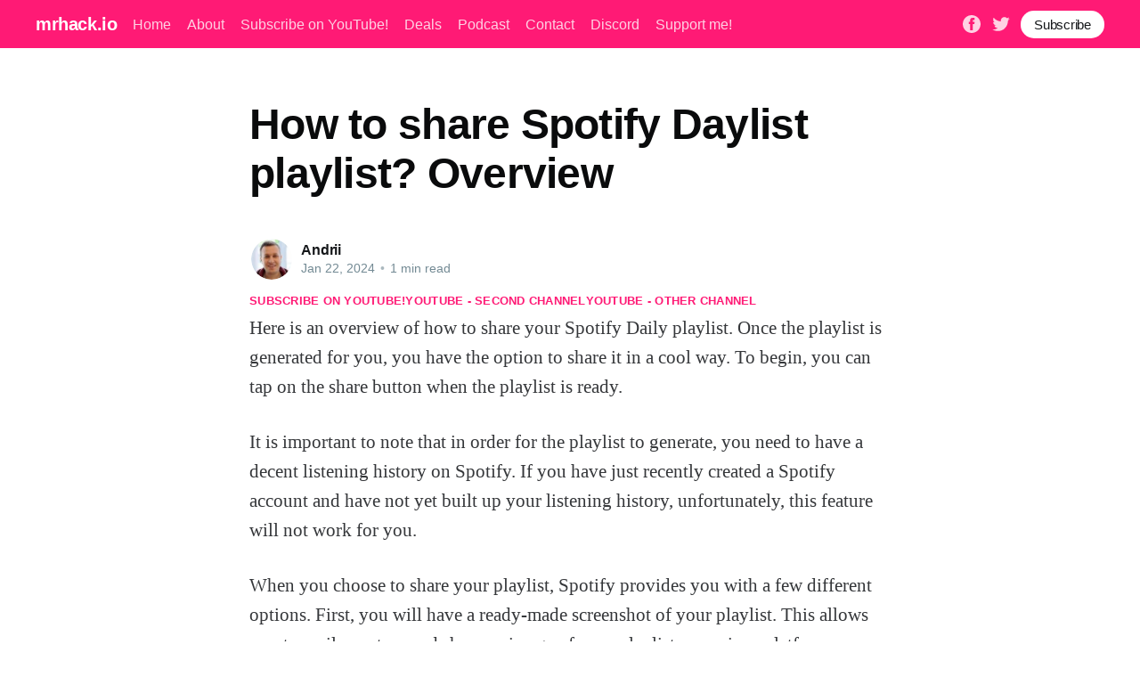

--- FILE ---
content_type: text/html; charset=utf-8
request_url: https://mrhack.io/how-to-share-spotify-daylist-playlist-overview/
body_size: 10048
content:
<!DOCTYPE html><html lang="en"><head><meta charset="utf-8"/>
<script>var __ezHttpConsent={setByCat:function(src,tagType,attributes,category,force,customSetScriptFn=null){var setScript=function(){if(force||window.ezTcfConsent[category]){if(typeof customSetScriptFn==='function'){customSetScriptFn();}else{var scriptElement=document.createElement(tagType);scriptElement.src=src;attributes.forEach(function(attr){for(var key in attr){if(attr.hasOwnProperty(key)){scriptElement.setAttribute(key,attr[key]);}}});var firstScript=document.getElementsByTagName(tagType)[0];firstScript.parentNode.insertBefore(scriptElement,firstScript);}}};if(force||(window.ezTcfConsent&&window.ezTcfConsent.loaded)){setScript();}else if(typeof getEzConsentData==="function"){getEzConsentData().then(function(ezTcfConsent){if(ezTcfConsent&&ezTcfConsent.loaded){setScript();}else{console.error("cannot get ez consent data");force=true;setScript();}});}else{force=true;setScript();console.error("getEzConsentData is not a function");}},};</script>
<script>var ezTcfConsent=window.ezTcfConsent?window.ezTcfConsent:{loaded:false,store_info:false,develop_and_improve_services:false,measure_ad_performance:false,measure_content_performance:false,select_basic_ads:false,create_ad_profile:false,select_personalized_ads:false,create_content_profile:false,select_personalized_content:false,understand_audiences:false,use_limited_data_to_select_content:false,};function getEzConsentData(){return new Promise(function(resolve){document.addEventListener("ezConsentEvent",function(event){var ezTcfConsent=event.detail.ezTcfConsent;resolve(ezTcfConsent);});});}</script>
<script>if(typeof _setEzCookies!=='function'){function _setEzCookies(ezConsentData){var cookies=window.ezCookieQueue;for(var i=0;i<cookies.length;i++){var cookie=cookies[i];if(ezConsentData&&ezConsentData.loaded&&ezConsentData[cookie.tcfCategory]){document.cookie=cookie.name+"="+cookie.value;}}}}
window.ezCookieQueue=window.ezCookieQueue||[];if(typeof addEzCookies!=='function'){function addEzCookies(arr){window.ezCookieQueue=[...window.ezCookieQueue,...arr];}}
addEzCookies([{name:"ezoab_273298",value:"mod112-c; Path=/; Domain=mrhack.io; Max-Age=7200",tcfCategory:"store_info",isEzoic:"true",},{name:"ezosuibasgeneris-1",value:"29d91cf5-85c0-46d8-4f89-d9891ec948df; Path=/; Domain=mrhack.io; Expires=Fri, 22 Jan 2027 07:00:20 UTC; Secure; SameSite=None",tcfCategory:"understand_audiences",isEzoic:"true",}]);if(window.ezTcfConsent&&window.ezTcfConsent.loaded){_setEzCookies(window.ezTcfConsent);}else if(typeof getEzConsentData==="function"){getEzConsentData().then(function(ezTcfConsent){if(ezTcfConsent&&ezTcfConsent.loaded){_setEzCookies(window.ezTcfConsent);}else{console.error("cannot get ez consent data");_setEzCookies(window.ezTcfConsent);}});}else{console.error("getEzConsentData is not a function");_setEzCookies(window.ezTcfConsent);}</script><script type="text/javascript" data-ezscrex='false' data-cfasync='false'>window._ezaq = Object.assign({"edge_cache_status":12,"edge_response_time":3799,"url":"https://mrhack.io/how-to-share-spotify-daylist-playlist-overview/"}, typeof window._ezaq !== "undefined" ? window._ezaq : {});</script><script type="text/javascript" data-ezscrex='false' data-cfasync='false'>window._ezaq = Object.assign({"ab_test_id":"mod112-c"}, typeof window._ezaq !== "undefined" ? window._ezaq : {});window.__ez=window.__ez||{};window.__ez.tf={};</script><script type="text/javascript" data-ezscrex='false' data-cfasync='false'>window.ezDisableAds = true;</script>
<script data-ezscrex='false' data-cfasync='false' data-pagespeed-no-defer>var __ez=__ez||{};__ez.stms=Date.now();__ez.evt={};__ez.script={};__ez.ck=__ez.ck||{};__ez.template={};__ez.template.isOrig=true;window.__ezScriptHost="//www.ezojs.com";__ez.queue=__ez.queue||function(){var e=0,i=0,t=[],n=!1,o=[],r=[],s=!0,a=function(e,i,n,o,r,s,a){var l=arguments.length>7&&void 0!==arguments[7]?arguments[7]:window,d=this;this.name=e,this.funcName=i,this.parameters=null===n?null:w(n)?n:[n],this.isBlock=o,this.blockedBy=r,this.deleteWhenComplete=s,this.isError=!1,this.isComplete=!1,this.isInitialized=!1,this.proceedIfError=a,this.fWindow=l,this.isTimeDelay=!1,this.process=function(){f("... func = "+e),d.isInitialized=!0,d.isComplete=!0,f("... func.apply: "+e);var i=d.funcName.split("."),n=null,o=this.fWindow||window;i.length>3||(n=3===i.length?o[i[0]][i[1]][i[2]]:2===i.length?o[i[0]][i[1]]:o[d.funcName]),null!=n&&n.apply(null,this.parameters),!0===d.deleteWhenComplete&&delete t[e],!0===d.isBlock&&(f("----- F'D: "+d.name),m())}},l=function(e,i,t,n,o,r,s){var a=arguments.length>7&&void 0!==arguments[7]?arguments[7]:window,l=this;this.name=e,this.path=i,this.async=o,this.defer=r,this.isBlock=t,this.blockedBy=n,this.isInitialized=!1,this.isError=!1,this.isComplete=!1,this.proceedIfError=s,this.fWindow=a,this.isTimeDelay=!1,this.isPath=function(e){return"/"===e[0]&&"/"!==e[1]},this.getSrc=function(e){return void 0!==window.__ezScriptHost&&this.isPath(e)&&"banger.js"!==this.name?window.__ezScriptHost+e:e},this.process=function(){l.isInitialized=!0,f("... file = "+e);var i=this.fWindow?this.fWindow.document:document,t=i.createElement("script");t.src=this.getSrc(this.path),!0===o?t.async=!0:!0===r&&(t.defer=!0),t.onerror=function(){var e={url:window.location.href,name:l.name,path:l.path,user_agent:window.navigator.userAgent};"undefined"!=typeof _ezaq&&(e.pageview_id=_ezaq.page_view_id);var i=encodeURIComponent(JSON.stringify(e)),t=new XMLHttpRequest;t.open("GET","//g.ezoic.net/ezqlog?d="+i,!0),t.send(),f("----- ERR'D: "+l.name),l.isError=!0,!0===l.isBlock&&m()},t.onreadystatechange=t.onload=function(){var e=t.readyState;f("----- F'D: "+l.name),e&&!/loaded|complete/.test(e)||(l.isComplete=!0,!0===l.isBlock&&m())},i.getElementsByTagName("head")[0].appendChild(t)}},d=function(e,i){this.name=e,this.path="",this.async=!1,this.defer=!1,this.isBlock=!1,this.blockedBy=[],this.isInitialized=!0,this.isError=!1,this.isComplete=i,this.proceedIfError=!1,this.isTimeDelay=!1,this.process=function(){}};function c(e,i,n,s,a,d,c,u,f){var m=new l(e,i,n,s,a,d,c,f);!0===u?o[e]=m:r[e]=m,t[e]=m,h(m)}function h(e){!0!==u(e)&&0!=s&&e.process()}function u(e){if(!0===e.isTimeDelay&&!1===n)return f(e.name+" blocked = TIME DELAY!"),!0;if(w(e.blockedBy))for(var i=0;i<e.blockedBy.length;i++){var o=e.blockedBy[i];if(!1===t.hasOwnProperty(o))return f(e.name+" blocked = "+o),!0;if(!0===e.proceedIfError&&!0===t[o].isError)return!1;if(!1===t[o].isComplete)return f(e.name+" blocked = "+o),!0}return!1}function f(e){var i=window.location.href,t=new RegExp("[?&]ezq=([^&#]*)","i").exec(i);"1"===(t?t[1]:null)&&console.debug(e)}function m(){++e>200||(f("let's go"),p(o),p(r))}function p(e){for(var i in e)if(!1!==e.hasOwnProperty(i)){var t=e[i];!0===t.isComplete||u(t)||!0===t.isInitialized||!0===t.isError?!0===t.isError?f(t.name+": error"):!0===t.isComplete?f(t.name+": complete already"):!0===t.isInitialized&&f(t.name+": initialized already"):t.process()}}function w(e){return"[object Array]"==Object.prototype.toString.call(e)}return window.addEventListener("load",(function(){setTimeout((function(){n=!0,f("TDELAY -----"),m()}),5e3)}),!1),{addFile:c,addFileOnce:function(e,i,n,o,r,s,a,l,d){t[e]||c(e,i,n,o,r,s,a,l,d)},addDelayFile:function(e,i){var n=new l(e,i,!1,[],!1,!1,!0);n.isTimeDelay=!0,f(e+" ...  FILE! TDELAY"),r[e]=n,t[e]=n,h(n)},addFunc:function(e,n,s,l,d,c,u,f,m,p){!0===c&&(e=e+"_"+i++);var w=new a(e,n,s,l,d,u,f,p);!0===m?o[e]=w:r[e]=w,t[e]=w,h(w)},addDelayFunc:function(e,i,n){var o=new a(e,i,n,!1,[],!0,!0);o.isTimeDelay=!0,f(e+" ...  FUNCTION! TDELAY"),r[e]=o,t[e]=o,h(o)},items:t,processAll:m,setallowLoad:function(e){s=e},markLoaded:function(e){if(e&&0!==e.length){if(e in t){var i=t[e];!0===i.isComplete?f(i.name+" "+e+": error loaded duplicate"):(i.isComplete=!0,i.isInitialized=!0)}else t[e]=new d(e,!0);f("markLoaded dummyfile: "+t[e].name)}},logWhatsBlocked:function(){for(var e in t)!1!==t.hasOwnProperty(e)&&u(t[e])}}}();__ez.evt.add=function(e,t,n){e.addEventListener?e.addEventListener(t,n,!1):e.attachEvent?e.attachEvent("on"+t,n):e["on"+t]=n()},__ez.evt.remove=function(e,t,n){e.removeEventListener?e.removeEventListener(t,n,!1):e.detachEvent?e.detachEvent("on"+t,n):delete e["on"+t]};__ez.script.add=function(e){var t=document.createElement("script");t.src=e,t.async=!0,t.type="text/javascript",document.getElementsByTagName("head")[0].appendChild(t)};__ez.dot=__ez.dot||{};__ez.queue.addFileOnce('/detroitchicago/boise.js', '/detroitchicago/boise.js?gcb=195-2&cb=5', true, [], true, false, true, false);__ez.queue.addFileOnce('/parsonsmaize/abilene.js', '/parsonsmaize/abilene.js?gcb=195-2&cb=e80eca0cdb', true, [], true, false, true, false);__ez.queue.addFileOnce('/parsonsmaize/mulvane.js', '/parsonsmaize/mulvane.js?gcb=195-2&cb=e75e48eec0', true, ['/parsonsmaize/abilene.js'], true, false, true, false);__ez.queue.addFileOnce('/detroitchicago/birmingham.js', '/detroitchicago/birmingham.js?gcb=195-2&cb=539c47377c', true, ['/parsonsmaize/abilene.js'], true, false, true, false);</script>
<script data-ezscrex="false" type="text/javascript" data-cfasync="false">window._ezaq = Object.assign({"ad_cache_level":0,"adpicker_placement_cnt":0,"ai_placeholder_cache_level":0,"ai_placeholder_placement_cnt":-1,"author":"Andrii","domain":"mrhack.io","domain_id":273298,"ezcache_level":1,"ezcache_skip_code":0,"has_bad_image":0,"has_bad_words":0,"is_sitespeed":0,"lt_cache_level":0,"publish_date":"2024-01-22","response_size":26340,"response_size_orig":20546,"response_time_orig":3790,"template_id":5,"url":"https://mrhack.io/how-to-share-spotify-daylist-playlist-overview/","word_count":0,"worst_bad_word_level":0}, typeof window._ezaq !== "undefined" ? window._ezaq : {});__ez.queue.markLoaded('ezaqBaseReady');</script>
<script type='text/javascript' data-ezscrex='false' data-cfasync='false'>
window.ezAnalyticsStatic = true;

function analyticsAddScript(script) {
	var ezDynamic = document.createElement('script');
	ezDynamic.type = 'text/javascript';
	ezDynamic.innerHTML = script;
	document.head.appendChild(ezDynamic);
}
function getCookiesWithPrefix() {
    var allCookies = document.cookie.split(';');
    var cookiesWithPrefix = {};

    for (var i = 0; i < allCookies.length; i++) {
        var cookie = allCookies[i].trim();

        for (var j = 0; j < arguments.length; j++) {
            var prefix = arguments[j];
            if (cookie.indexOf(prefix) === 0) {
                var cookieParts = cookie.split('=');
                var cookieName = cookieParts[0];
                var cookieValue = cookieParts.slice(1).join('=');
                cookiesWithPrefix[cookieName] = decodeURIComponent(cookieValue);
                break; // Once matched, no need to check other prefixes
            }
        }
    }

    return cookiesWithPrefix;
}
function productAnalytics() {
	var d = {"pr":[6],"omd5":"9e6436354483827a8c63a1fe43f7cbbd","nar":"risk score"};
	d.u = _ezaq.url;
	d.p = _ezaq.page_view_id;
	d.v = _ezaq.visit_uuid;
	d.ab = _ezaq.ab_test_id;
	d.e = JSON.stringify(_ezaq);
	d.ref = document.referrer;
	d.c = getCookiesWithPrefix('active_template', 'ez', 'lp_');
	if(typeof ez_utmParams !== 'undefined') {
		d.utm = ez_utmParams;
	}

	var dataText = JSON.stringify(d);
	var xhr = new XMLHttpRequest();
	xhr.open('POST','/ezais/analytics?cb=1', true);
	xhr.onload = function () {
		if (xhr.status!=200) {
            return;
		}

        if(document.readyState !== 'loading') {
            analyticsAddScript(xhr.response);
            return;
        }

        var eventFunc = function() {
            if(document.readyState === 'loading') {
                return;
            }
            document.removeEventListener('readystatechange', eventFunc, false);
            analyticsAddScript(xhr.response);
        };

        document.addEventListener('readystatechange', eventFunc, false);
	};
	xhr.setRequestHeader('Content-Type','text/plain');
	xhr.send(dataText);
}
__ez.queue.addFunc("productAnalytics", "productAnalytics", null, true, ['ezaqBaseReady'], false, false, false, true);
</script><base href="https://mrhack.io/how-to-share-spotify-daylist-playlist-overview/"/>

    <title>How to share Spotify Daylist playlist? Overview</title>
    
    <meta http-equiv="X-UA-Compatible" content="IE=edge"/>
    <meta name="HandheldFriendly" content="True"/>
    <meta name="viewport" content="width=device-width, initial-scale=1.0"/>

    <link rel="stylesheet" type="text/css" href="/assets/built/screen.css?v=0a9c717780"/>

    <script id="convertful-api" src="https://app.convertful.com/Convertful.js?owner=239" async=""></script>
    <link rel="canonical" href="https://mrhack.io/how-to-share-spotify-daylist-playlist-overview/"/>
    <meta name="referrer" content="no-referrer-when-downgrade"/>
    
    <meta property="og:site_name" content="mrhack.io"/>
    <meta property="og:type" content="article"/>
    <meta property="og:title" content="How to share Spotify Daylist playlist? Overview"/>
    <meta property="og:description" content="Here is an overview of how to share your Spotify Daily playlist. Once the playlist is generated for you, you have the option to share it in a cool way. To begin, you can tap on the share button when the playlist is ready. It is important to note that"/>
    <meta property="og:url" content="https://mrhack.io/how-to-share-spotify-daylist-playlist-overview/"/>
    <meta property="og:image" content="https://static.ghost.org/v4.0.0/images/publication-cover.jpg"/>
    <meta property="article:published_time" content="2024-01-22T21:37:53.000Z"/>
    <meta property="article:modified_time" content="2024-01-22T21:37:53.000Z"/>
    <meta property="article:publisher" content="https://www.facebook.com/mrhack.io"/>
    <meta name="twitter:card" content="summary_large_image"/>
    <meta name="twitter:title" content="How to share Spotify Daylist playlist? Overview"/>
    <meta name="twitter:description" content="Here is an overview of how to share your Spotify Daily playlist. Once the playlist is generated for you, you have the option to share it in a cool way. To begin, you can tap on the share button when the playlist is ready. It is important to note that"/>
    <meta name="twitter:url" content="https://mrhack.io/how-to-share-spotify-daylist-playlist-overview/"/>
    <meta name="twitter:image" content="https://static.ghost.org/v4.0.0/images/publication-cover.jpg"/>
    <meta name="twitter:label1" content="Written by"/>
    <meta name="twitter:data1" content="Andrii"/>
    <meta name="twitter:site" content="@mrhackio"/>
    <meta property="og:image:width" content="7183"/>
    <meta property="og:image:height" content="2885"/>
    
    <script type="application/ld+json">
{
    "@context": "https://schema.org",
    "@type": "Article",
    "publisher": {
        "@type": "Organization",
        "name": "mrhack.io",
        "url": "https://mrhack.io/",
        "logo": {
            "@type": "ImageObject",
            "url": "https://mrhack.io/favicon.ico",
            "width": 48,
            "height": 48
        }
    },
    "author": {
        "@type": "Person",
        "name": "Andrii",
        "image": {
            "@type": "ImageObject",
            "url": "https://mrhack.io/content/images/2021/06/andrii.jpeg",
            "width": 200,
            "height": 200
        },
        "url": "https://mrhack.io/author/andrii/",
        "sameAs": [
            "https://mrhack.io"
        ]
    },
    "headline": "How to share Spotify Daylist playlist? Overview",
    "url": "https://mrhack.io/how-to-share-spotify-daylist-playlist-overview/",
    "datePublished": "2024-01-22T21:37:53.000Z",
    "dateModified": "2024-01-22T21:37:53.000Z",
    "description": "Here is an overview of how to share your Spotify Daily playlist. Once the\nplaylist is generated for you, you have the option to share it in a cool way. To\nbegin, you can tap on the share button when the playlist is ready.\n\nIt is important to note that in order for the playlist to generate, you need to\nhave a decent listening history on Spotify. If you have just recently created a\nSpotify account and have not yet built up your listening history, unfortunately,\nthis feature will not work for you.\n",
    "mainEntityOfPage": {
        "@type": "WebPage",
        "@id": "https://mrhack.io/"
    }
}
    </script>

    <meta name="generator" content="Ghost 4.7"/>
    <link rel="alternate" type="application/rss+xml" title="mrhack.io" href="https://mrhack.io/rss/"/>
    <script defer="" src="https://unpkg.com/@tryghost/portal@~1.5.1/umd/portal.min.js" data-ghost="https://mrhack.io/"></script><style id="gh-members-styles">.gh-post-upgrade-cta-content,
.gh-post-upgrade-cta {
    display: flex;
    flex-direction: column;
    align-items: center;
    font-family: -apple-system, BlinkMacSystemFont, 'Segoe UI', Roboto, Oxygen, Ubuntu, Cantarell, 'Open Sans', 'Helvetica Neue', sans-serif;
    text-align: center;
    width: 100%;
    color: #ffffff;
    font-size: 16px;
}

.gh-post-upgrade-cta-content {
    border-radius: 8px;
    padding: 40px 4vw;
}

.gh-post-upgrade-cta h2 {
    color: #ffffff;
    font-size: 28px;
    letter-spacing: -0.2px;
    margin: 0;
    padding: 0;
}

.gh-post-upgrade-cta p {
    margin: 20px 0 0;
    padding: 0;
}

.gh-post-upgrade-cta small {
    font-size: 16px;
    letter-spacing: -0.2px;
}

.gh-post-upgrade-cta a {
    color: #ffffff;
    cursor: pointer;
    font-weight: 500;
    box-shadow: none;
    text-decoration: underline;
}

.gh-post-upgrade-cta a:hover {
    color: #ffffff;
    opacity: 0.8;
    box-shadow: none;
    text-decoration: underline;
}

.gh-post-upgrade-cta a.gh-btn {
    display: block;
    background: #ffffff;
    text-decoration: none;
    margin: 28px 0 0;
    padding: 8px 18px;
    border-radius: 4px;
    font-size: 16px;
    font-weight: 600;
}

.gh-post-upgrade-cta a.gh-btn:hover {
    opacity: 0.92;
}</style><script async="" src="https://js.stripe.com/v3/"></script>
    <style>
.site-header-content .gh-head-button {
 margin-top: 2rem;
}
.article-tag a {
 margin-top: 1.3rem;
}
   
.gh-content .fluid-width-video-container {display: none!important}
.gh-content > iframe {display: none!important} 
.article-header {
    padding: 0 0 0vmin!important;
}
@media (max-width: 650px) {
  .gh-content>p {
    font-size: 20px;
    line-height: 1.6em;
  }
}
    .article-tag.youtube {
        gap: 2rem;
    }
</style>
<!-- Google Tag Manager -->
<script>(function(w,d,s,l,i){w[l]=w[l]||[];w[l].push({'gtm.start':
new Date().getTime(),event:'gtm.js'});var f=d.getElementsByTagName(s)[0],
j=d.createElement(s),dl=l!='dataLayer'?'&l='+l:'';j.async=true;j.src=
'https://www.googletagmanager.com/gtm.js?id='+i+dl;f.parentNode.insertBefore(j,f);
})(window,document,'script','dataLayer','GTM-5W3GGQ2');</script>
<!-- End Google Tag Manager -->
<!-- Global site tag (gtag.js) - Google Analytics -->
<script async="" src="https://www.googletagmanager.com/gtag/js?id=UA-121963217-1"></script>
<script>
  window.dataLayer = window.dataLayer || [];
  function gtag(){dataLayer.push(arguments);}
  gtag('js', new Date());

  gtag('config', 'UA-121963217-1');
</script>
<style>:root {--ghost-accent-color: #FF1A75;}</style>

<script type='text/javascript'>
var ezoTemplate = 'orig_site';
var ezouid = '1';
var ezoFormfactor = '1';
</script><script data-ezscrex="false" type='text/javascript'>
var soc_app_id = '0';
var did = 273298;
var ezdomain = 'mrhack.io';
var ezoicSearchable = 1;
</script></head>
<body class="post-template"><noscript><iframe src="https://www.googletagmanager.com/ns.html?id=GTM-5W3GGQ2"
height="0" width="0" style="display:none;visibility:hidden"></iframe></noscript>
<!-- Google Tag Manager (noscript) -->

<!-- End Google Tag Manager (noscript) -->
<div class="viewport">

    <header id="gh-head" class="gh-head has-cover">
        <nav class="gh-head-inner inner gh-container">

            <div class="gh-head-brand">
                <a class="gh-head-logo" href="https://mrhack.io">
                        mrhack.io
                </a>
                <a class="gh-burger" role="button">
                    <div class="gh-burger-box">
                        <div class="gh-burger-inner"></div>
                    </div>
                </a>
            </div>
            <div class="gh-head-menu">
                <ul class="nav">
    <li class="nav-home"><a href="https://mrhack.io/">Home</a></li>
    <li class="nav-about"><a href="https://mrhack.io/about/">About</a></li>
    <li class="nav-subscribe-on-youtube"><a href="https://bit.ly/mrhackio">Subscribe on YouTube!</a></li>
    <li class="nav-deals"><a href="https://mrhack.io/deals/">Deals</a></li>
    <li class="nav-podcast"><a href="https://mrhack.io/tag/podcast/">Podcast</a></li>
    <li class="nav-contact"><a href="https://mrhack.io/contact/">Contact</a></li>
    <li class="nav-discord"><a href="https://discord.gg/TcCTNTF2">Discord</a></li>
    <li class="nav-support-me"><a href="https://www.buymeacoffee.com/mrhackio">Support me!</a></li>
</ul>

            </div>
            <div class="gh-head-actions">
                <div class="gh-social">
                        <a class="gh-social-facebook" href="https://www.facebook.com/mrhack.io" title="Facebook" target="_blank" rel="noopener"><svg viewBox="0 0 32 32" xmlns="http://www.w3.org/2000/svg"><path d="M16 0c8.837 0 16 7.163 16 16s-7.163 16-16 16S0 24.837 0 16 7.163 0 16 0zm5.204 4.911h-3.546c-2.103 0-4.443.885-4.443 3.934.01 1.062 0 2.08 0 3.225h-2.433v3.872h2.509v11.147h4.61v-11.22h3.042l.275-3.81h-3.397s.007-1.695 0-2.187c0-1.205 1.253-1.136 1.329-1.136h2.054V4.911z"></path></svg></a>
                        <a class="gh-social-twitter" href="https://twitter.com/mrhackio" title="Twitter" target="_blank" rel="noopener"><svg xmlns="http://www.w3.org/2000/svg" viewBox="0 0 32 32"><path d="M30.063 7.313c-.813 1.125-1.75 2.125-2.875 2.938v.75c0 1.563-.188 3.125-.688 4.625a15.088 15.088 0 0 1-2.063 4.438c-.875 1.438-2 2.688-3.25 3.813a15.015 15.015 0 0 1-4.625 2.563c-1.813.688-3.75 1-5.75 1-3.25 0-6.188-.875-8.875-2.625.438.063.875.125 1.375.125 2.688 0 5.063-.875 7.188-2.5-1.25 0-2.375-.375-3.375-1.125s-1.688-1.688-2.063-2.875c.438.063.813.125 1.125.125.5 0 1-.063 1.5-.25-1.313-.25-2.438-.938-3.313-1.938a5.673 5.673 0 0 1-1.313-3.688v-.063c.813.438 1.688.688 2.625.688a5.228 5.228 0 0 1-1.875-2c-.5-.875-.688-1.813-.688-2.75 0-1.063.25-2.063.75-2.938 1.438 1.75 3.188 3.188 5.25 4.25s4.313 1.688 6.688 1.813a5.579 5.579 0 0 1 1.5-5.438c1.125-1.125 2.5-1.688 4.125-1.688s3.063.625 4.188 1.813a11.48 11.48 0 0 0 3.688-1.375c-.438 1.375-1.313 2.438-2.563 3.188 1.125-.125 2.188-.438 3.313-.875z"></path></svg>
</a>
                </div>

                    <a class="gh-head-button" href="#/portal/signup">Subscribe</a>
            </div>
        </nav>
    </header>

    <main>
        



<article class="article post no-image">

    <header class="article-header gh-canvas">


        <h1 class="article-title">How to share Spotify Daylist playlist? Overview</h1>


        <div class="article-byline">
            <section class="article-byline-content">
                <ul class="author-list">
                    <li class="author-list-item">
                        <a href="/author/andrii/" class="author-avatar">
                            <img class="author-profile-image" src="/content/images/size/w100/2021/06/andrii.jpeg" alt="Andrii"/>
                        </a>
                    </li>
                </ul>
                <div class="article-byline-meta">
                    <h4 class="author-name"><a href="/author/andrii/">Andrii</a></h4>
                    <div class="byline-meta-content">
                        <time class="byline-meta-date" datetime="2024-01-22">Jan 22, 2024</time>
                        <span class="byline-reading-time"><span class="bull">•</span> 1 min read</span>
                    </div>
                </div>
            </section>
        </div>

        <section class="article-tag youtube">
          <a href="https://bit.ly/mrhackio" target="_blank">Subscribe on YouTube!</a>
          <a href="https://bit.ly/how_to_use_apps" target="_blank">YouTube - second channel</a>
          <a href="https://bit.ly/apps_reviews" target="_blank">YouTube - other channel</a>
        </section>

    </header>

    <section class="gh-content gh-canvas">
        <p>Here is an overview of how to share your Spotify Daily playlist. Once the playlist is generated for you, you have the option to share it in a cool way. To begin, you can tap on the share button when the playlist is ready.</p><p>It is important to note that in order for the playlist to generate, you need to have a decent listening history on Spotify. If you have just recently created a Spotify account and have not yet built up your listening history, unfortunately, this feature will not work for you.</p><p>When you choose to share your playlist, Spotify provides you with a few different options. First, you will have a ready-made screenshot of your playlist. This allows you to easily capture and share an image of your playlist on various platforms.</p><p>Additionally, Spotify offers a social media sticker that captures the essence of your playlist. This sticker acts as a visual representation of your playlist and can be shared on social media platforms.</p><p>Furthermore, when you share your playlist, you will also notice a change in the share card. Depending on the time of day you choose to post your playlist, there can be up to four different background graphics available. This adds a touch of personalization to your shared playlist, making it more visually appealing.</p><p>Once you have customized your sharing options, you can proceed to share your playlist. Simply follow the prompts and share your playlist with friends, family, or anyone else you think might enjoy it.</p><p>In conclusion, sharing your Spotify Daily playlist is a great way to showcase your musical taste and connect with others who might have similar interests. By utilizing the various sharing options provided by Spotify, you can create an engaging and visually appealing sharing experience. Give it a try and share your personalized playlist today!</p>
        <a href="https://forum.mrhack.io" target="_blank">No answer to your question? ASK IN FORUM</a>.
        <a href="https://bit.ly/mrhackio" target="_blank">Subscribe on YouTube!</a>
        <a href="https://bit.ly/how_to_use_apps" target="_blank">YouTube - second channel</a>
        <a href="https://bit.ly/apps_reviews" target="_blank">YouTube - other channel</a>
    </section>

    <section class="article-comments gh-canvas">
    </section>


</article>

<section class="footer-cta">
    <div class="inner">
        <h2>Sign up for more like this.</h2>
        <a class="footer-cta-button" href="#/portal">
            <div>Enter your email</div>
            <span>Subscribe</span>
        </a>
    </div>
</section>


<aside class="read-more-wrap">
    <div class="read-more inner">


                    
<article class="post-card post no-image ">


    <div class="post-card-content">

        <a class="post-card-content-link" href="/widgit/">
            <header class="post-card-header">
                <h2 class="post-card-title">Widgit</h2>
            </header>
            <section class="post-card-excerpt">
                <p>Discovering the Power of Widgit: Transforming Communication                   Discovering the Power of Widgit: Transforming Communication                      In a world that thrives on communication, the ability to convey information clearly and effectively is paramount. Whether it’s in educational settings, healthcare, or daily life, making information accessible to everyone is crucial. This is</p>
            </section>
        </a>

        <footer class="post-card-meta">
            <ul class="author-list">
                <li class="author-list-item">
                    <a href="/author/andrii/" class="static-avatar">
                        <img class="author-profile-image" src="/content/images/size/w100/2021/06/andrii.jpeg" alt="Andrii"/>
                    </a>
                </li>
            </ul>
            <div class="post-card-byline-content">
                <span><a href="/author/andrii/">Andrii</a></span>
                <span class="post-card-byline-date"><time datetime="2026-01-16">Jan 16, 2026</time> <span class="bull">•</span> 4 min read</span>
            </div>
        </footer>

    </div>

</article>
                    
<article class="post-card post no-image ">


    <div class="post-card-content">

        <a class="post-card-content-link" href="/add-weather-widget-to-home-screen/">
            <header class="post-card-header">
                <h2 class="post-card-title">Add weather widget to home screen</h2>
            </header>
            <section class="post-card-excerpt">
                <p>Add Weather Widget to Home Screen                   Add Weather Widget to Home Screen: Your Guide to Instant Weather Updates         In today&#39;s fast-paced world, staying informed about the weather is more important than ever. Whether you&#39;re planning a picnic, a beach day, or just your daily commute, knowing the weather can help</p>
            </section>
        </a>

        <footer class="post-card-meta">
            <ul class="author-list">
                <li class="author-list-item">
                    <a href="/author/andrii/" class="static-avatar">
                        <img class="author-profile-image" src="/content/images/size/w100/2021/06/andrii.jpeg" alt="Andrii"/>
                    </a>
                </li>
            </ul>
            <div class="post-card-byline-content">
                <span><a href="/author/andrii/">Andrii</a></span>
                <span class="post-card-byline-date"><time datetime="2026-01-16">Jan 16, 2026</time> <span class="bull">•</span> 4 min read</span>
            </div>
        </footer>

    </div>

</article>
                    
<article class="post-card post no-image ">


    <div class="post-card-content">

        <a class="post-card-content-link" href="/widget-def/">
            <header class="post-card-header">
                <h2 class="post-card-title">Widget def</h2>
            </header>
            <section class="post-card-excerpt">
                <p>Understanding Widget Definition: A Comprehensive Guide                           Understanding Widget Definition: A Comprehensive Guide                               In the fast-paced world of technology and web development, the term &#34;widget&#34; has become increasingly common. But what exactly is a widget, and how does the widget definition apply to both developers and end-users? In this blog post,</p>
            </section>
        </a>

        <footer class="post-card-meta">
            <ul class="author-list">
                <li class="author-list-item">
                    <a href="/author/andrii/" class="static-avatar">
                        <img class="author-profile-image" src="/content/images/size/w100/2021/06/andrii.jpeg" alt="Andrii"/>
                    </a>
                </li>
            </ul>
            <div class="post-card-byline-content">
                <span><a href="/author/andrii/">Andrii</a></span>
                <span class="post-card-byline-date"><time datetime="2026-01-16">Jan 16, 2026</time> <span class="bull">•</span> 4 min read</span>
            </div>
        </footer>

    </div>

</article>

    </div>
</aside>


    </main>

    <footer class="site-footer outer">
        <div class="inner">
            <section class="copyright"><a href="https://mrhack.io">mrhack.io</a> © 2026</section>
            <nav class="site-footer-nav">
                <ul class="nav">
    <li class="nav-home"><a href="https://mrhack.io/">Home</a></li>
    <li class="nav-about"><a href="https://mrhack.io/about/">About</a></li>
    <li class="nav-contact"><a href="https://mrhack.io/contact/">Contact</a></li>
    <li class="nav-discord"><a href="https://discord.gg/TcCTNTF2">Discord</a></li>
    <li class="nav-support-me"><a href="https://www.buymeacoffee.com/mrhackio">Support me!</a></li>
</ul>

            </nav>
            <div><a href="https://ghost.org/" target="_blank" rel="noopener">Powered by Ghost</a></div>
        </div>
    </footer>

</div>


<script src="https://code.jquery.com/jquery-3.5.1.min.js" integrity="sha256-9/aliU8dGd2tb6OSsuzixeV4y/faTqgFtohetphbbj0=" crossorigin="anonymous">
</script>
<script src="/assets/built/casper.js?v=0a9c717780"></script>
<script>
$(document).ready(function () {
    // Mobile Menu Trigger
    $('.gh-burger').click(function () {
        $('body').toggleClass('gh-head-open');
    });
    // FitVids - Makes video embeds responsive
    $(".gh-content").fitVids();
});
</script>





<script data-cfasync="false">function _emitEzConsentEvent(){var customEvent=new CustomEvent("ezConsentEvent",{detail:{ezTcfConsent:window.ezTcfConsent},bubbles:true,cancelable:true,});document.dispatchEvent(customEvent);}
(function(window,document){function _setAllEzConsentTrue(){window.ezTcfConsent.loaded=true;window.ezTcfConsent.store_info=true;window.ezTcfConsent.develop_and_improve_services=true;window.ezTcfConsent.measure_ad_performance=true;window.ezTcfConsent.measure_content_performance=true;window.ezTcfConsent.select_basic_ads=true;window.ezTcfConsent.create_ad_profile=true;window.ezTcfConsent.select_personalized_ads=true;window.ezTcfConsent.create_content_profile=true;window.ezTcfConsent.select_personalized_content=true;window.ezTcfConsent.understand_audiences=true;window.ezTcfConsent.use_limited_data_to_select_content=true;window.ezTcfConsent.select_personalized_content=true;}
function _clearEzConsentCookie(){document.cookie="ezCMPCookieConsent=tcf2;Domain=.mrhack.io;Path=/;expires=Thu, 01 Jan 1970 00:00:00 GMT";}
_clearEzConsentCookie();if(typeof window.__tcfapi!=="undefined"){window.ezgconsent=false;var amazonHasRun=false;function _ezAllowed(tcdata,purpose){return(tcdata.purpose.consents[purpose]||tcdata.purpose.legitimateInterests[purpose]);}
function _handleConsentDecision(tcdata){window.ezTcfConsent.loaded=true;if(!tcdata.vendor.consents["347"]&&!tcdata.vendor.legitimateInterests["347"]){window._emitEzConsentEvent();return;}
window.ezTcfConsent.store_info=_ezAllowed(tcdata,"1");window.ezTcfConsent.develop_and_improve_services=_ezAllowed(tcdata,"10");window.ezTcfConsent.measure_content_performance=_ezAllowed(tcdata,"8");window.ezTcfConsent.select_basic_ads=_ezAllowed(tcdata,"2");window.ezTcfConsent.create_ad_profile=_ezAllowed(tcdata,"3");window.ezTcfConsent.select_personalized_ads=_ezAllowed(tcdata,"4");window.ezTcfConsent.create_content_profile=_ezAllowed(tcdata,"5");window.ezTcfConsent.measure_ad_performance=_ezAllowed(tcdata,"7");window.ezTcfConsent.use_limited_data_to_select_content=_ezAllowed(tcdata,"11");window.ezTcfConsent.select_personalized_content=_ezAllowed(tcdata,"6");window.ezTcfConsent.understand_audiences=_ezAllowed(tcdata,"9");window._emitEzConsentEvent();}
function _handleGoogleConsentV2(tcdata){if(!tcdata||!tcdata.purpose||!tcdata.purpose.consents){return;}
var googConsentV2={};if(tcdata.purpose.consents[1]){googConsentV2.ad_storage='granted';googConsentV2.analytics_storage='granted';}
if(tcdata.purpose.consents[3]&&tcdata.purpose.consents[4]){googConsentV2.ad_personalization='granted';}
if(tcdata.purpose.consents[1]&&tcdata.purpose.consents[7]){googConsentV2.ad_user_data='granted';}
if(googConsentV2.analytics_storage=='denied'){gtag('set','url_passthrough',true);}
gtag('consent','update',googConsentV2);}
__tcfapi("addEventListener",2,function(tcdata,success){if(!success||!tcdata){window._emitEzConsentEvent();return;}
if(!tcdata.gdprApplies){_setAllEzConsentTrue();window._emitEzConsentEvent();return;}
if(tcdata.eventStatus==="useractioncomplete"||tcdata.eventStatus==="tcloaded"){if(typeof gtag!='undefined'){_handleGoogleConsentV2(tcdata);}
_handleConsentDecision(tcdata);if(tcdata.purpose.consents["1"]===true&&tcdata.vendor.consents["755"]!==false){window.ezgconsent=true;(adsbygoogle=window.adsbygoogle||[]).pauseAdRequests=0;}
if(window.__ezconsent){__ezconsent.setEzoicConsentSettings(ezConsentCategories);}
__tcfapi("removeEventListener",2,function(success){return null;},tcdata.listenerId);if(!(tcdata.purpose.consents["1"]===true&&_ezAllowed(tcdata,"2")&&_ezAllowed(tcdata,"3")&&_ezAllowed(tcdata,"4"))){if(typeof __ez=="object"&&typeof __ez.bit=="object"&&typeof window["_ezaq"]=="object"&&typeof window["_ezaq"]["page_view_id"]=="string"){__ez.bit.Add(window["_ezaq"]["page_view_id"],[new __ezDotData("non_personalized_ads",true),]);}}}});}else{_setAllEzConsentTrue();window._emitEzConsentEvent();}})(window,document);</script></body></html>